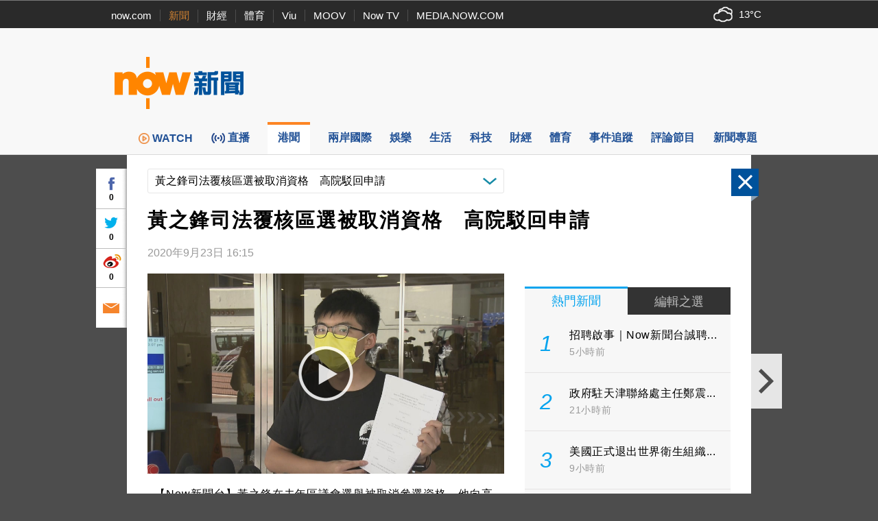

--- FILE ---
content_type: text/html; charset=utf-8
request_url: https://www.google.com/recaptcha/api2/aframe
body_size: 154
content:
<!DOCTYPE HTML><html><head><meta http-equiv="content-type" content="text/html; charset=UTF-8"></head><body><script nonce="OG6RAR35D2YtbBDUQo2TrA">/** Anti-fraud and anti-abuse applications only. See google.com/recaptcha */ try{var clients={'sodar':'https://pagead2.googlesyndication.com/pagead/sodar?'};window.addEventListener("message",function(a){try{if(a.source===window.parent){var b=JSON.parse(a.data);var c=clients[b['id']];if(c){var d=document.createElement('img');d.src=c+b['params']+'&rc='+(localStorage.getItem("rc::a")?sessionStorage.getItem("rc::b"):"");window.document.body.appendChild(d);sessionStorage.setItem("rc::e",parseInt(sessionStorage.getItem("rc::e")||0)+1);localStorage.setItem("rc::h",'1769089150564');}}}catch(b){}});window.parent.postMessage("_grecaptcha_ready", "*");}catch(b){}</script></body></html>